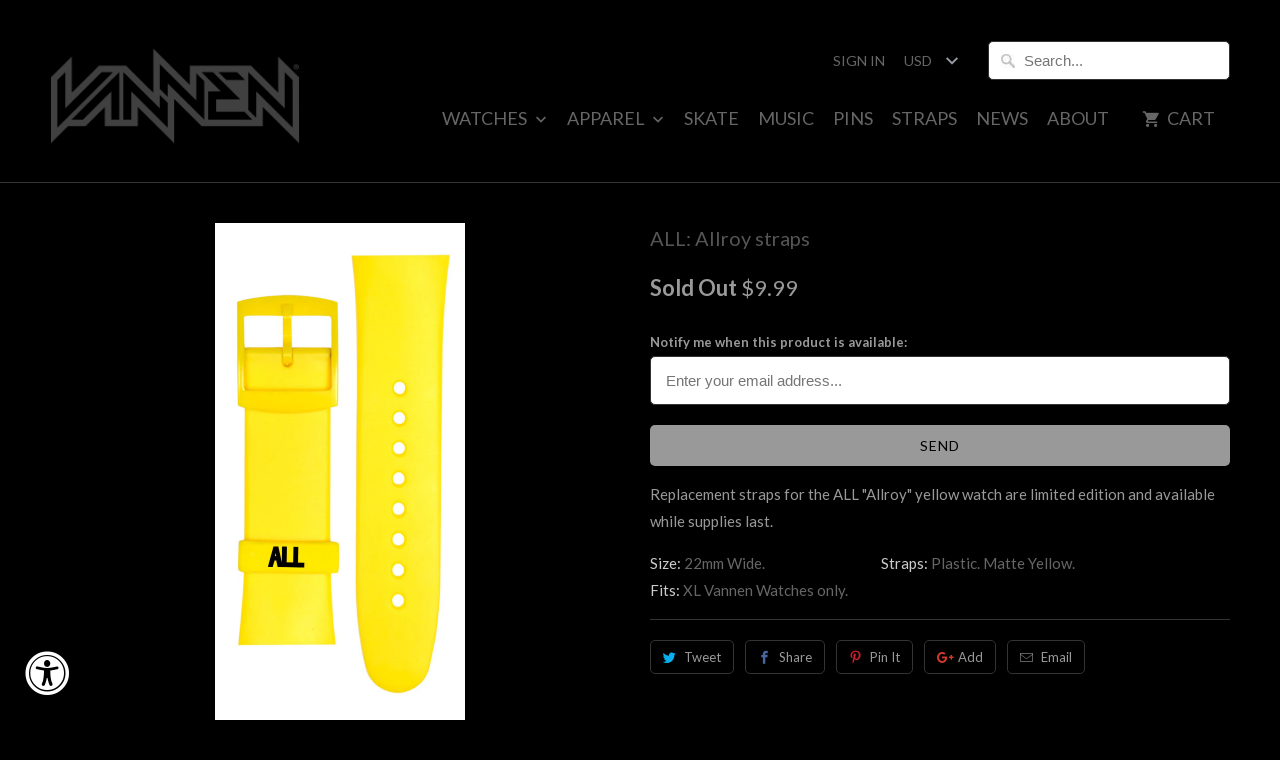

--- FILE ---
content_type: text/html; charset=utf-8
request_url: https://www.vannenwatches.com/products/all-allroy-straps-1
body_size: 15842
content:
<!DOCTYPE html>
<!--[if lt IE 7 ]><html class="ie ie6" lang="en"> <![endif]-->
<!--[if IE 7 ]><html class="ie ie7" lang="en"> <![endif]-->
<!--[if IE 8 ]><html class="ie ie8" lang="en"> <![endif]-->
<!--[if IE 9 ]><html class="ie ie9" lang="en"> <![endif]-->
<!--[if (gte IE 10)|!(IE)]><!--><html lang="en"> <!--<![endif]-->
  <head>
    <meta name="facebook-domain-verification" content="h2srl7gu9f8506ejrvmcun3t6ngyd0" />
    <meta charset="utf-8">
    <meta http-equiv="cleartype" content="on">
    <meta name="robots" content="index,follow">

    
    <title>ALL &quot;Allroy&quot; Yellow Watch Replacement Strap Set - Vannen, Inc.</title>

    
      <meta name="description" content="Replacement straps for the ALL &quot;Allroy&quot; yellow watch are limited edition and available while supplies last." />
    

    <!-- Custom Fonts -->
    
      <link href="//fonts.googleapis.com/css?family=.|Lato:light,normal,bold|Lato:light,normal,bold|Lato:light,normal,bold|Lato:light,normal,bold|Lato:light,normal,bold" rel="stylesheet" type="text/css" />
    

    

<meta name="author" content="Vannen, Inc.">
<meta property="og:url" content="https://www.vannenwatches.com/products/all-allroy-straps-1">
<meta property="og:site_name" content="Vannen, Inc.">


  <meta property="og:type" content="product">
  <meta property="og:title" content="ALL: Allroy straps">
  
    <meta property="og:image" content="http://www.vannenwatches.com/cdn/shop/products/ALL-yellow-straps_a3a2d7d8-6fb2-4f5b-925a-1e2a78c7694f_600x.jpg?v=1558639212">
    <meta property="og:image:secure_url" content="https://www.vannenwatches.com/cdn/shop/products/ALL-yellow-straps_a3a2d7d8-6fb2-4f5b-925a-1e2a78c7694f_600x.jpg?v=1558639212">
    
  
  <meta property="og:price:amount" content="9.99">
  <meta property="og:price:currency" content="USD">


  <meta property="og:description" content="Replacement straps for the ALL &quot;Allroy&quot; yellow watch are limited edition and available while supplies last.">




  <meta name="twitter:site" content="@vannenwatches">

<meta name="twitter:card" content="summary">

  <meta name="twitter:title" content="ALL: Allroy straps">
  <meta name="twitter:description" content="Replacement straps for the ALL &quot;Allroy&quot; yellow watch are limited edition and available while supplies last.



Size: 22mm Wide.
Straps: Plastic. Matte Yellow.


Fits: XL Vannen Watches only.
 



 ">
  <meta name="twitter:image" content="https://www.vannenwatches.com/cdn/shop/products/ALL-yellow-straps_a3a2d7d8-6fb2-4f5b-925a-1e2a78c7694f_240x.jpg?v=1558639212">
  <meta name="twitter:image:width" content="240">
  <meta name="twitter:image:height" content="240">



    
    

    <!-- Mobile Specific Metas -->
    <meta name="HandheldFriendly" content="True">
    <meta name="MobileOptimized" content="320">
    <meta name="viewport" content="width=device-width,initial-scale=1">
    <meta name="theme-color" content="#000000">

    <!-- Stylesheets for Mobilia 5.2.2 -->
    <link href="//www.vannenwatches.com/cdn/shop/t/15/assets/styles.scss.css?v=101444835667728772701702064539" rel="stylesheet" type="text/css" media="all" />

    <!-- Icons -->
    
      <link rel="shortcut icon" type="image/x-icon" href="//www.vannenwatches.com/cdn/shop/files/favicon_32x32.png?v=1613521330">
    
    <link rel="canonical" href="https://www.vannenwatches.com/products/all-allroy-straps-1" />

    

    <script src="//www.vannenwatches.com/cdn/shop/t/15/assets/app.js?v=35693362818765898251516497360" type="text/javascript"></script>
    <script>window.performance && window.performance.mark && window.performance.mark('shopify.content_for_header.start');</script><meta name="google-site-verification" content="pguEeFS1vMLznjns72WwPciljlSScjCEFPlkeprQ1SI">
<meta id="shopify-digital-wallet" name="shopify-digital-wallet" content="/1814961/digital_wallets/dialog">
<meta name="shopify-checkout-api-token" content="793fe0feff3fcf5f5695e8743d3e2247">
<meta id="in-context-paypal-metadata" data-shop-id="1814961" data-venmo-supported="false" data-environment="production" data-locale="en_US" data-paypal-v4="true" data-currency="USD">
<link rel="alternate" type="application/json+oembed" href="https://www.vannenwatches.com/products/all-allroy-straps-1.oembed">
<script async="async" src="/checkouts/internal/preloads.js?locale=en-US"></script>
<link rel="preconnect" href="https://shop.app" crossorigin="anonymous">
<script async="async" src="https://shop.app/checkouts/internal/preloads.js?locale=en-US&shop_id=1814961" crossorigin="anonymous"></script>
<script id="apple-pay-shop-capabilities" type="application/json">{"shopId":1814961,"countryCode":"US","currencyCode":"USD","merchantCapabilities":["supports3DS"],"merchantId":"gid:\/\/shopify\/Shop\/1814961","merchantName":"Vannen, Inc.","requiredBillingContactFields":["postalAddress","email"],"requiredShippingContactFields":["postalAddress","email"],"shippingType":"shipping","supportedNetworks":["visa","masterCard","amex"],"total":{"type":"pending","label":"Vannen, Inc.","amount":"1.00"},"shopifyPaymentsEnabled":true,"supportsSubscriptions":true}</script>
<script id="shopify-features" type="application/json">{"accessToken":"793fe0feff3fcf5f5695e8743d3e2247","betas":["rich-media-storefront-analytics"],"domain":"www.vannenwatches.com","predictiveSearch":true,"shopId":1814961,"locale":"en"}</script>
<script>var Shopify = Shopify || {};
Shopify.shop = "vannen-watches.myshopify.com";
Shopify.locale = "en";
Shopify.currency = {"active":"USD","rate":"1.0"};
Shopify.country = "US";
Shopify.theme = {"name":"Milan-Custom (New Black Site)","id":4975689755,"schema_name":"Mobilia","schema_version":"5.2.2","theme_store_id":null,"role":"main"};
Shopify.theme.handle = "null";
Shopify.theme.style = {"id":null,"handle":null};
Shopify.cdnHost = "www.vannenwatches.com/cdn";
Shopify.routes = Shopify.routes || {};
Shopify.routes.root = "/";</script>
<script type="module">!function(o){(o.Shopify=o.Shopify||{}).modules=!0}(window);</script>
<script>!function(o){function n(){var o=[];function n(){o.push(Array.prototype.slice.apply(arguments))}return n.q=o,n}var t=o.Shopify=o.Shopify||{};t.loadFeatures=n(),t.autoloadFeatures=n()}(window);</script>
<script>
  window.ShopifyPay = window.ShopifyPay || {};
  window.ShopifyPay.apiHost = "shop.app\/pay";
  window.ShopifyPay.redirectState = null;
</script>
<script id="shop-js-analytics" type="application/json">{"pageType":"product"}</script>
<script defer="defer" async type="module" src="//www.vannenwatches.com/cdn/shopifycloud/shop-js/modules/v2/client.init-shop-cart-sync_IZsNAliE.en.esm.js"></script>
<script defer="defer" async type="module" src="//www.vannenwatches.com/cdn/shopifycloud/shop-js/modules/v2/chunk.common_0OUaOowp.esm.js"></script>
<script type="module">
  await import("//www.vannenwatches.com/cdn/shopifycloud/shop-js/modules/v2/client.init-shop-cart-sync_IZsNAliE.en.esm.js");
await import("//www.vannenwatches.com/cdn/shopifycloud/shop-js/modules/v2/chunk.common_0OUaOowp.esm.js");

  window.Shopify.SignInWithShop?.initShopCartSync?.({"fedCMEnabled":true,"windoidEnabled":true});

</script>
<script>
  window.Shopify = window.Shopify || {};
  if (!window.Shopify.featureAssets) window.Shopify.featureAssets = {};
  window.Shopify.featureAssets['shop-js'] = {"shop-cart-sync":["modules/v2/client.shop-cart-sync_DLOhI_0X.en.esm.js","modules/v2/chunk.common_0OUaOowp.esm.js"],"init-fed-cm":["modules/v2/client.init-fed-cm_C6YtU0w6.en.esm.js","modules/v2/chunk.common_0OUaOowp.esm.js"],"shop-button":["modules/v2/client.shop-button_BCMx7GTG.en.esm.js","modules/v2/chunk.common_0OUaOowp.esm.js"],"shop-cash-offers":["modules/v2/client.shop-cash-offers_BT26qb5j.en.esm.js","modules/v2/chunk.common_0OUaOowp.esm.js","modules/v2/chunk.modal_CGo_dVj3.esm.js"],"init-windoid":["modules/v2/client.init-windoid_B9PkRMql.en.esm.js","modules/v2/chunk.common_0OUaOowp.esm.js"],"init-shop-email-lookup-coordinator":["modules/v2/client.init-shop-email-lookup-coordinator_DZkqjsbU.en.esm.js","modules/v2/chunk.common_0OUaOowp.esm.js"],"shop-toast-manager":["modules/v2/client.shop-toast-manager_Di2EnuM7.en.esm.js","modules/v2/chunk.common_0OUaOowp.esm.js"],"shop-login-button":["modules/v2/client.shop-login-button_BtqW_SIO.en.esm.js","modules/v2/chunk.common_0OUaOowp.esm.js","modules/v2/chunk.modal_CGo_dVj3.esm.js"],"avatar":["modules/v2/client.avatar_BTnouDA3.en.esm.js"],"pay-button":["modules/v2/client.pay-button_CWa-C9R1.en.esm.js","modules/v2/chunk.common_0OUaOowp.esm.js"],"init-shop-cart-sync":["modules/v2/client.init-shop-cart-sync_IZsNAliE.en.esm.js","modules/v2/chunk.common_0OUaOowp.esm.js"],"init-customer-accounts":["modules/v2/client.init-customer-accounts_DenGwJTU.en.esm.js","modules/v2/client.shop-login-button_BtqW_SIO.en.esm.js","modules/v2/chunk.common_0OUaOowp.esm.js","modules/v2/chunk.modal_CGo_dVj3.esm.js"],"init-shop-for-new-customer-accounts":["modules/v2/client.init-shop-for-new-customer-accounts_JdHXxpS9.en.esm.js","modules/v2/client.shop-login-button_BtqW_SIO.en.esm.js","modules/v2/chunk.common_0OUaOowp.esm.js","modules/v2/chunk.modal_CGo_dVj3.esm.js"],"init-customer-accounts-sign-up":["modules/v2/client.init-customer-accounts-sign-up_D6__K_p8.en.esm.js","modules/v2/client.shop-login-button_BtqW_SIO.en.esm.js","modules/v2/chunk.common_0OUaOowp.esm.js","modules/v2/chunk.modal_CGo_dVj3.esm.js"],"checkout-modal":["modules/v2/client.checkout-modal_C_ZQDY6s.en.esm.js","modules/v2/chunk.common_0OUaOowp.esm.js","modules/v2/chunk.modal_CGo_dVj3.esm.js"],"shop-follow-button":["modules/v2/client.shop-follow-button_XetIsj8l.en.esm.js","modules/v2/chunk.common_0OUaOowp.esm.js","modules/v2/chunk.modal_CGo_dVj3.esm.js"],"lead-capture":["modules/v2/client.lead-capture_DvA72MRN.en.esm.js","modules/v2/chunk.common_0OUaOowp.esm.js","modules/v2/chunk.modal_CGo_dVj3.esm.js"],"shop-login":["modules/v2/client.shop-login_ClXNxyh6.en.esm.js","modules/v2/chunk.common_0OUaOowp.esm.js","modules/v2/chunk.modal_CGo_dVj3.esm.js"],"payment-terms":["modules/v2/client.payment-terms_CNlwjfZz.en.esm.js","modules/v2/chunk.common_0OUaOowp.esm.js","modules/v2/chunk.modal_CGo_dVj3.esm.js"]};
</script>
<script>(function() {
  var isLoaded = false;
  function asyncLoad() {
    if (isLoaded) return;
    isLoaded = true;
    var urls = ["https:\/\/accessibly.app\/public\/widget\/run.js?shop=vannen-watches.myshopify.com","https:\/\/chimpstatic.com\/mcjs-connected\/js\/users\/5ec2cb5901149e879c2751e10\/ca81143d0d4e2fa1658601fca.js?shop=vannen-watches.myshopify.com"];
    for (var i = 0; i < urls.length; i++) {
      var s = document.createElement('script');
      s.type = 'text/javascript';
      s.async = true;
      s.src = urls[i];
      var x = document.getElementsByTagName('script')[0];
      x.parentNode.insertBefore(s, x);
    }
  };
  if(window.attachEvent) {
    window.attachEvent('onload', asyncLoad);
  } else {
    window.addEventListener('load', asyncLoad, false);
  }
})();</script>
<script id="__st">var __st={"a":1814961,"offset":-28800,"reqid":"6eec0b14-57c0-45f1-a56f-38da8185ef96-1768359665","pageurl":"www.vannenwatches.com\/products\/all-allroy-straps-1","u":"7ba2c32a7385","p":"product","rtyp":"product","rid":2145915797600};</script>
<script>window.ShopifyPaypalV4VisibilityTracking = true;</script>
<script id="captcha-bootstrap">!function(){'use strict';const t='contact',e='account',n='new_comment',o=[[t,t],['blogs',n],['comments',n],[t,'customer']],c=[[e,'customer_login'],[e,'guest_login'],[e,'recover_customer_password'],[e,'create_customer']],r=t=>t.map((([t,e])=>`form[action*='/${t}']:not([data-nocaptcha='true']) input[name='form_type'][value='${e}']`)).join(','),a=t=>()=>t?[...document.querySelectorAll(t)].map((t=>t.form)):[];function s(){const t=[...o],e=r(t);return a(e)}const i='password',u='form_key',d=['recaptcha-v3-token','g-recaptcha-response','h-captcha-response',i],f=()=>{try{return window.sessionStorage}catch{return}},m='__shopify_v',_=t=>t.elements[u];function p(t,e,n=!1){try{const o=window.sessionStorage,c=JSON.parse(o.getItem(e)),{data:r}=function(t){const{data:e,action:n}=t;return t[m]||n?{data:e,action:n}:{data:t,action:n}}(c);for(const[e,n]of Object.entries(r))t.elements[e]&&(t.elements[e].value=n);n&&o.removeItem(e)}catch(o){console.error('form repopulation failed',{error:o})}}const l='form_type',E='cptcha';function T(t){t.dataset[E]=!0}const w=window,h=w.document,L='Shopify',v='ce_forms',y='captcha';let A=!1;((t,e)=>{const n=(g='f06e6c50-85a8-45c8-87d0-21a2b65856fe',I='https://cdn.shopify.com/shopifycloud/storefront-forms-hcaptcha/ce_storefront_forms_captcha_hcaptcha.v1.5.2.iife.js',D={infoText:'Protected by hCaptcha',privacyText:'Privacy',termsText:'Terms'},(t,e,n)=>{const o=w[L][v],c=o.bindForm;if(c)return c(t,g,e,D).then(n);var r;o.q.push([[t,g,e,D],n]),r=I,A||(h.body.append(Object.assign(h.createElement('script'),{id:'captcha-provider',async:!0,src:r})),A=!0)});var g,I,D;w[L]=w[L]||{},w[L][v]=w[L][v]||{},w[L][v].q=[],w[L][y]=w[L][y]||{},w[L][y].protect=function(t,e){n(t,void 0,e),T(t)},Object.freeze(w[L][y]),function(t,e,n,w,h,L){const[v,y,A,g]=function(t,e,n){const i=e?o:[],u=t?c:[],d=[...i,...u],f=r(d),m=r(i),_=r(d.filter((([t,e])=>n.includes(e))));return[a(f),a(m),a(_),s()]}(w,h,L),I=t=>{const e=t.target;return e instanceof HTMLFormElement?e:e&&e.form},D=t=>v().includes(t);t.addEventListener('submit',(t=>{const e=I(t);if(!e)return;const n=D(e)&&!e.dataset.hcaptchaBound&&!e.dataset.recaptchaBound,o=_(e),c=g().includes(e)&&(!o||!o.value);(n||c)&&t.preventDefault(),c&&!n&&(function(t){try{if(!f())return;!function(t){const e=f();if(!e)return;const n=_(t);if(!n)return;const o=n.value;o&&e.removeItem(o)}(t);const e=Array.from(Array(32),(()=>Math.random().toString(36)[2])).join('');!function(t,e){_(t)||t.append(Object.assign(document.createElement('input'),{type:'hidden',name:u})),t.elements[u].value=e}(t,e),function(t,e){const n=f();if(!n)return;const o=[...t.querySelectorAll(`input[type='${i}']`)].map((({name:t})=>t)),c=[...d,...o],r={};for(const[a,s]of new FormData(t).entries())c.includes(a)||(r[a]=s);n.setItem(e,JSON.stringify({[m]:1,action:t.action,data:r}))}(t,e)}catch(e){console.error('failed to persist form',e)}}(e),e.submit())}));const S=(t,e)=>{t&&!t.dataset[E]&&(n(t,e.some((e=>e===t))),T(t))};for(const o of['focusin','change'])t.addEventListener(o,(t=>{const e=I(t);D(e)&&S(e,y())}));const B=e.get('form_key'),M=e.get(l),P=B&&M;t.addEventListener('DOMContentLoaded',(()=>{const t=y();if(P)for(const e of t)e.elements[l].value===M&&p(e,B);[...new Set([...A(),...v().filter((t=>'true'===t.dataset.shopifyCaptcha))])].forEach((e=>S(e,t)))}))}(h,new URLSearchParams(w.location.search),n,t,e,['guest_login'])})(!0,!0)}();</script>
<script integrity="sha256-4kQ18oKyAcykRKYeNunJcIwy7WH5gtpwJnB7kiuLZ1E=" data-source-attribution="shopify.loadfeatures" defer="defer" src="//www.vannenwatches.com/cdn/shopifycloud/storefront/assets/storefront/load_feature-a0a9edcb.js" crossorigin="anonymous"></script>
<script crossorigin="anonymous" defer="defer" src="//www.vannenwatches.com/cdn/shopifycloud/storefront/assets/shopify_pay/storefront-65b4c6d7.js?v=20250812"></script>
<script data-source-attribution="shopify.dynamic_checkout.dynamic.init">var Shopify=Shopify||{};Shopify.PaymentButton=Shopify.PaymentButton||{isStorefrontPortableWallets:!0,init:function(){window.Shopify.PaymentButton.init=function(){};var t=document.createElement("script");t.src="https://www.vannenwatches.com/cdn/shopifycloud/portable-wallets/latest/portable-wallets.en.js",t.type="module",document.head.appendChild(t)}};
</script>
<script data-source-attribution="shopify.dynamic_checkout.buyer_consent">
  function portableWalletsHideBuyerConsent(e){var t=document.getElementById("shopify-buyer-consent"),n=document.getElementById("shopify-subscription-policy-button");t&&n&&(t.classList.add("hidden"),t.setAttribute("aria-hidden","true"),n.removeEventListener("click",e))}function portableWalletsShowBuyerConsent(e){var t=document.getElementById("shopify-buyer-consent"),n=document.getElementById("shopify-subscription-policy-button");t&&n&&(t.classList.remove("hidden"),t.removeAttribute("aria-hidden"),n.addEventListener("click",e))}window.Shopify?.PaymentButton&&(window.Shopify.PaymentButton.hideBuyerConsent=portableWalletsHideBuyerConsent,window.Shopify.PaymentButton.showBuyerConsent=portableWalletsShowBuyerConsent);
</script>
<script data-source-attribution="shopify.dynamic_checkout.cart.bootstrap">document.addEventListener("DOMContentLoaded",(function(){function t(){return document.querySelector("shopify-accelerated-checkout-cart, shopify-accelerated-checkout")}if(t())Shopify.PaymentButton.init();else{new MutationObserver((function(e,n){t()&&(Shopify.PaymentButton.init(),n.disconnect())})).observe(document.body,{childList:!0,subtree:!0})}}));
</script>
<link id="shopify-accelerated-checkout-styles" rel="stylesheet" media="screen" href="https://www.vannenwatches.com/cdn/shopifycloud/portable-wallets/latest/accelerated-checkout-backwards-compat.css" crossorigin="anonymous">
<style id="shopify-accelerated-checkout-cart">
        #shopify-buyer-consent {
  margin-top: 1em;
  display: inline-block;
  width: 100%;
}

#shopify-buyer-consent.hidden {
  display: none;
}

#shopify-subscription-policy-button {
  background: none;
  border: none;
  padding: 0;
  text-decoration: underline;
  font-size: inherit;
  cursor: pointer;
}

#shopify-subscription-policy-button::before {
  box-shadow: none;
}

      </style>

<script>window.performance && window.performance.mark && window.performance.mark('shopify.content_for_header.end');</script>
  <link href="https://monorail-edge.shopifysvc.com" rel="dns-prefetch">
<script>(function(){if ("sendBeacon" in navigator && "performance" in window) {try {var session_token_from_headers = performance.getEntriesByType('navigation')[0].serverTiming.find(x => x.name == '_s').description;} catch {var session_token_from_headers = undefined;}var session_cookie_matches = document.cookie.match(/_shopify_s=([^;]*)/);var session_token_from_cookie = session_cookie_matches && session_cookie_matches.length === 2 ? session_cookie_matches[1] : "";var session_token = session_token_from_headers || session_token_from_cookie || "";function handle_abandonment_event(e) {var entries = performance.getEntries().filter(function(entry) {return /monorail-edge.shopifysvc.com/.test(entry.name);});if (!window.abandonment_tracked && entries.length === 0) {window.abandonment_tracked = true;var currentMs = Date.now();var navigation_start = performance.timing.navigationStart;var payload = {shop_id: 1814961,url: window.location.href,navigation_start,duration: currentMs - navigation_start,session_token,page_type: "product"};window.navigator.sendBeacon("https://monorail-edge.shopifysvc.com/v1/produce", JSON.stringify({schema_id: "online_store_buyer_site_abandonment/1.1",payload: payload,metadata: {event_created_at_ms: currentMs,event_sent_at_ms: currentMs}}));}}window.addEventListener('pagehide', handle_abandonment_event);}}());</script>
<script id="web-pixels-manager-setup">(function e(e,d,r,n,o){if(void 0===o&&(o={}),!Boolean(null===(a=null===(i=window.Shopify)||void 0===i?void 0:i.analytics)||void 0===a?void 0:a.replayQueue)){var i,a;window.Shopify=window.Shopify||{};var t=window.Shopify;t.analytics=t.analytics||{};var s=t.analytics;s.replayQueue=[],s.publish=function(e,d,r){return s.replayQueue.push([e,d,r]),!0};try{self.performance.mark("wpm:start")}catch(e){}var l=function(){var e={modern:/Edge?\/(1{2}[4-9]|1[2-9]\d|[2-9]\d{2}|\d{4,})\.\d+(\.\d+|)|Firefox\/(1{2}[4-9]|1[2-9]\d|[2-9]\d{2}|\d{4,})\.\d+(\.\d+|)|Chrom(ium|e)\/(9{2}|\d{3,})\.\d+(\.\d+|)|(Maci|X1{2}).+ Version\/(15\.\d+|(1[6-9]|[2-9]\d|\d{3,})\.\d+)([,.]\d+|)( \(\w+\)|)( Mobile\/\w+|) Safari\/|Chrome.+OPR\/(9{2}|\d{3,})\.\d+\.\d+|(CPU[ +]OS|iPhone[ +]OS|CPU[ +]iPhone|CPU IPhone OS|CPU iPad OS)[ +]+(15[._]\d+|(1[6-9]|[2-9]\d|\d{3,})[._]\d+)([._]\d+|)|Android:?[ /-](13[3-9]|1[4-9]\d|[2-9]\d{2}|\d{4,})(\.\d+|)(\.\d+|)|Android.+Firefox\/(13[5-9]|1[4-9]\d|[2-9]\d{2}|\d{4,})\.\d+(\.\d+|)|Android.+Chrom(ium|e)\/(13[3-9]|1[4-9]\d|[2-9]\d{2}|\d{4,})\.\d+(\.\d+|)|SamsungBrowser\/([2-9]\d|\d{3,})\.\d+/,legacy:/Edge?\/(1[6-9]|[2-9]\d|\d{3,})\.\d+(\.\d+|)|Firefox\/(5[4-9]|[6-9]\d|\d{3,})\.\d+(\.\d+|)|Chrom(ium|e)\/(5[1-9]|[6-9]\d|\d{3,})\.\d+(\.\d+|)([\d.]+$|.*Safari\/(?![\d.]+ Edge\/[\d.]+$))|(Maci|X1{2}).+ Version\/(10\.\d+|(1[1-9]|[2-9]\d|\d{3,})\.\d+)([,.]\d+|)( \(\w+\)|)( Mobile\/\w+|) Safari\/|Chrome.+OPR\/(3[89]|[4-9]\d|\d{3,})\.\d+\.\d+|(CPU[ +]OS|iPhone[ +]OS|CPU[ +]iPhone|CPU IPhone OS|CPU iPad OS)[ +]+(10[._]\d+|(1[1-9]|[2-9]\d|\d{3,})[._]\d+)([._]\d+|)|Android:?[ /-](13[3-9]|1[4-9]\d|[2-9]\d{2}|\d{4,})(\.\d+|)(\.\d+|)|Mobile Safari.+OPR\/([89]\d|\d{3,})\.\d+\.\d+|Android.+Firefox\/(13[5-9]|1[4-9]\d|[2-9]\d{2}|\d{4,})\.\d+(\.\d+|)|Android.+Chrom(ium|e)\/(13[3-9]|1[4-9]\d|[2-9]\d{2}|\d{4,})\.\d+(\.\d+|)|Android.+(UC? ?Browser|UCWEB|U3)[ /]?(15\.([5-9]|\d{2,})|(1[6-9]|[2-9]\d|\d{3,})\.\d+)\.\d+|SamsungBrowser\/(5\.\d+|([6-9]|\d{2,})\.\d+)|Android.+MQ{2}Browser\/(14(\.(9|\d{2,})|)|(1[5-9]|[2-9]\d|\d{3,})(\.\d+|))(\.\d+|)|K[Aa][Ii]OS\/(3\.\d+|([4-9]|\d{2,})\.\d+)(\.\d+|)/},d=e.modern,r=e.legacy,n=navigator.userAgent;return n.match(d)?"modern":n.match(r)?"legacy":"unknown"}(),u="modern"===l?"modern":"legacy",c=(null!=n?n:{modern:"",legacy:""})[u],f=function(e){return[e.baseUrl,"/wpm","/b",e.hashVersion,"modern"===e.buildTarget?"m":"l",".js"].join("")}({baseUrl:d,hashVersion:r,buildTarget:u}),m=function(e){var d=e.version,r=e.bundleTarget,n=e.surface,o=e.pageUrl,i=e.monorailEndpoint;return{emit:function(e){var a=e.status,t=e.errorMsg,s=(new Date).getTime(),l=JSON.stringify({metadata:{event_sent_at_ms:s},events:[{schema_id:"web_pixels_manager_load/3.1",payload:{version:d,bundle_target:r,page_url:o,status:a,surface:n,error_msg:t},metadata:{event_created_at_ms:s}}]});if(!i)return console&&console.warn&&console.warn("[Web Pixels Manager] No Monorail endpoint provided, skipping logging."),!1;try{return self.navigator.sendBeacon.bind(self.navigator)(i,l)}catch(e){}var u=new XMLHttpRequest;try{return u.open("POST",i,!0),u.setRequestHeader("Content-Type","text/plain"),u.send(l),!0}catch(e){return console&&console.warn&&console.warn("[Web Pixels Manager] Got an unhandled error while logging to Monorail."),!1}}}}({version:r,bundleTarget:l,surface:e.surface,pageUrl:self.location.href,monorailEndpoint:e.monorailEndpoint});try{o.browserTarget=l,function(e){var d=e.src,r=e.async,n=void 0===r||r,o=e.onload,i=e.onerror,a=e.sri,t=e.scriptDataAttributes,s=void 0===t?{}:t,l=document.createElement("script"),u=document.querySelector("head"),c=document.querySelector("body");if(l.async=n,l.src=d,a&&(l.integrity=a,l.crossOrigin="anonymous"),s)for(var f in s)if(Object.prototype.hasOwnProperty.call(s,f))try{l.dataset[f]=s[f]}catch(e){}if(o&&l.addEventListener("load",o),i&&l.addEventListener("error",i),u)u.appendChild(l);else{if(!c)throw new Error("Did not find a head or body element to append the script");c.appendChild(l)}}({src:f,async:!0,onload:function(){if(!function(){var e,d;return Boolean(null===(d=null===(e=window.Shopify)||void 0===e?void 0:e.analytics)||void 0===d?void 0:d.initialized)}()){var d=window.webPixelsManager.init(e)||void 0;if(d){var r=window.Shopify.analytics;r.replayQueue.forEach((function(e){var r=e[0],n=e[1],o=e[2];d.publishCustomEvent(r,n,o)})),r.replayQueue=[],r.publish=d.publishCustomEvent,r.visitor=d.visitor,r.initialized=!0}}},onerror:function(){return m.emit({status:"failed",errorMsg:"".concat(f," has failed to load")})},sri:function(e){var d=/^sha384-[A-Za-z0-9+/=]+$/;return"string"==typeof e&&d.test(e)}(c)?c:"",scriptDataAttributes:o}),m.emit({status:"loading"})}catch(e){m.emit({status:"failed",errorMsg:(null==e?void 0:e.message)||"Unknown error"})}}})({shopId: 1814961,storefrontBaseUrl: "https://www.vannenwatches.com",extensionsBaseUrl: "https://extensions.shopifycdn.com/cdn/shopifycloud/web-pixels-manager",monorailEndpoint: "https://monorail-edge.shopifysvc.com/unstable/produce_batch",surface: "storefront-renderer",enabledBetaFlags: ["2dca8a86","a0d5f9d2"],webPixelsConfigList: [{"id":"509214953","configuration":"{\"config\":\"{\\\"pixel_id\\\":\\\"GT-5MRG6BK\\\",\\\"target_country\\\":\\\"US\\\",\\\"gtag_events\\\":[{\\\"type\\\":\\\"purchase\\\",\\\"action_label\\\":\\\"MC-9KV2PKW92B\\\"},{\\\"type\\\":\\\"page_view\\\",\\\"action_label\\\":\\\"MC-9KV2PKW92B\\\"},{\\\"type\\\":\\\"view_item\\\",\\\"action_label\\\":\\\"MC-9KV2PKW92B\\\"}],\\\"enable_monitoring_mode\\\":false}\"}","eventPayloadVersion":"v1","runtimeContext":"OPEN","scriptVersion":"b2a88bafab3e21179ed38636efcd8a93","type":"APP","apiClientId":1780363,"privacyPurposes":[],"dataSharingAdjustments":{"protectedCustomerApprovalScopes":["read_customer_address","read_customer_email","read_customer_name","read_customer_personal_data","read_customer_phone"]}},{"id":"221610217","configuration":"{\"pixel_id\":\"1641042526148976\",\"pixel_type\":\"facebook_pixel\",\"metaapp_system_user_token\":\"-\"}","eventPayloadVersion":"v1","runtimeContext":"OPEN","scriptVersion":"ca16bc87fe92b6042fbaa3acc2fbdaa6","type":"APP","apiClientId":2329312,"privacyPurposes":["ANALYTICS","MARKETING","SALE_OF_DATA"],"dataSharingAdjustments":{"protectedCustomerApprovalScopes":["read_customer_address","read_customer_email","read_customer_name","read_customer_personal_data","read_customer_phone"]}},{"id":"74350825","eventPayloadVersion":"v1","runtimeContext":"LAX","scriptVersion":"1","type":"CUSTOM","privacyPurposes":["ANALYTICS"],"name":"Google Analytics tag (migrated)"},{"id":"shopify-app-pixel","configuration":"{}","eventPayloadVersion":"v1","runtimeContext":"STRICT","scriptVersion":"0450","apiClientId":"shopify-pixel","type":"APP","privacyPurposes":["ANALYTICS","MARKETING"]},{"id":"shopify-custom-pixel","eventPayloadVersion":"v1","runtimeContext":"LAX","scriptVersion":"0450","apiClientId":"shopify-pixel","type":"CUSTOM","privacyPurposes":["ANALYTICS","MARKETING"]}],isMerchantRequest: false,initData: {"shop":{"name":"Vannen, Inc.","paymentSettings":{"currencyCode":"USD"},"myshopifyDomain":"vannen-watches.myshopify.com","countryCode":"US","storefrontUrl":"https:\/\/www.vannenwatches.com"},"customer":null,"cart":null,"checkout":null,"productVariants":[{"price":{"amount":9.99,"currencyCode":"USD"},"product":{"title":"ALL: Allroy straps","vendor":"ALL","id":"2145915797600","untranslatedTitle":"ALL: Allroy straps","url":"\/products\/all-allroy-straps-1","type":"Strap Set"},"id":"19488662356064","image":{"src":"\/\/www.vannenwatches.com\/cdn\/shop\/products\/ALL-yellow-straps_a3a2d7d8-6fb2-4f5b-925a-1e2a78c7694f.jpg?v=1558639212"},"sku":"VWALL02es","title":"Default Title","untranslatedTitle":"Default Title"}],"purchasingCompany":null},},"https://www.vannenwatches.com/cdn","7cecd0b6w90c54c6cpe92089d5m57a67346",{"modern":"","legacy":""},{"shopId":"1814961","storefrontBaseUrl":"https:\/\/www.vannenwatches.com","extensionBaseUrl":"https:\/\/extensions.shopifycdn.com\/cdn\/shopifycloud\/web-pixels-manager","surface":"storefront-renderer","enabledBetaFlags":"[\"2dca8a86\", \"a0d5f9d2\"]","isMerchantRequest":"false","hashVersion":"7cecd0b6w90c54c6cpe92089d5m57a67346","publish":"custom","events":"[[\"page_viewed\",{}],[\"product_viewed\",{\"productVariant\":{\"price\":{\"amount\":9.99,\"currencyCode\":\"USD\"},\"product\":{\"title\":\"ALL: Allroy straps\",\"vendor\":\"ALL\",\"id\":\"2145915797600\",\"untranslatedTitle\":\"ALL: Allroy straps\",\"url\":\"\/products\/all-allroy-straps-1\",\"type\":\"Strap Set\"},\"id\":\"19488662356064\",\"image\":{\"src\":\"\/\/www.vannenwatches.com\/cdn\/shop\/products\/ALL-yellow-straps_a3a2d7d8-6fb2-4f5b-925a-1e2a78c7694f.jpg?v=1558639212\"},\"sku\":\"VWALL02es\",\"title\":\"Default Title\",\"untranslatedTitle\":\"Default Title\"}}]]"});</script><script>
  window.ShopifyAnalytics = window.ShopifyAnalytics || {};
  window.ShopifyAnalytics.meta = window.ShopifyAnalytics.meta || {};
  window.ShopifyAnalytics.meta.currency = 'USD';
  var meta = {"product":{"id":2145915797600,"gid":"gid:\/\/shopify\/Product\/2145915797600","vendor":"ALL","type":"Strap Set","handle":"all-allroy-straps-1","variants":[{"id":19488662356064,"price":999,"name":"ALL: Allroy straps","public_title":null,"sku":"VWALL02es"}],"remote":false},"page":{"pageType":"product","resourceType":"product","resourceId":2145915797600,"requestId":"6eec0b14-57c0-45f1-a56f-38da8185ef96-1768359665"}};
  for (var attr in meta) {
    window.ShopifyAnalytics.meta[attr] = meta[attr];
  }
</script>
<script class="analytics">
  (function () {
    var customDocumentWrite = function(content) {
      var jquery = null;

      if (window.jQuery) {
        jquery = window.jQuery;
      } else if (window.Checkout && window.Checkout.$) {
        jquery = window.Checkout.$;
      }

      if (jquery) {
        jquery('body').append(content);
      }
    };

    var hasLoggedConversion = function(token) {
      if (token) {
        return document.cookie.indexOf('loggedConversion=' + token) !== -1;
      }
      return false;
    }

    var setCookieIfConversion = function(token) {
      if (token) {
        var twoMonthsFromNow = new Date(Date.now());
        twoMonthsFromNow.setMonth(twoMonthsFromNow.getMonth() + 2);

        document.cookie = 'loggedConversion=' + token + '; expires=' + twoMonthsFromNow;
      }
    }

    var trekkie = window.ShopifyAnalytics.lib = window.trekkie = window.trekkie || [];
    if (trekkie.integrations) {
      return;
    }
    trekkie.methods = [
      'identify',
      'page',
      'ready',
      'track',
      'trackForm',
      'trackLink'
    ];
    trekkie.factory = function(method) {
      return function() {
        var args = Array.prototype.slice.call(arguments);
        args.unshift(method);
        trekkie.push(args);
        return trekkie;
      };
    };
    for (var i = 0; i < trekkie.methods.length; i++) {
      var key = trekkie.methods[i];
      trekkie[key] = trekkie.factory(key);
    }
    trekkie.load = function(config) {
      trekkie.config = config || {};
      trekkie.config.initialDocumentCookie = document.cookie;
      var first = document.getElementsByTagName('script')[0];
      var script = document.createElement('script');
      script.type = 'text/javascript';
      script.onerror = function(e) {
        var scriptFallback = document.createElement('script');
        scriptFallback.type = 'text/javascript';
        scriptFallback.onerror = function(error) {
                var Monorail = {
      produce: function produce(monorailDomain, schemaId, payload) {
        var currentMs = new Date().getTime();
        var event = {
          schema_id: schemaId,
          payload: payload,
          metadata: {
            event_created_at_ms: currentMs,
            event_sent_at_ms: currentMs
          }
        };
        return Monorail.sendRequest("https://" + monorailDomain + "/v1/produce", JSON.stringify(event));
      },
      sendRequest: function sendRequest(endpointUrl, payload) {
        // Try the sendBeacon API
        if (window && window.navigator && typeof window.navigator.sendBeacon === 'function' && typeof window.Blob === 'function' && !Monorail.isIos12()) {
          var blobData = new window.Blob([payload], {
            type: 'text/plain'
          });

          if (window.navigator.sendBeacon(endpointUrl, blobData)) {
            return true;
          } // sendBeacon was not successful

        } // XHR beacon

        var xhr = new XMLHttpRequest();

        try {
          xhr.open('POST', endpointUrl);
          xhr.setRequestHeader('Content-Type', 'text/plain');
          xhr.send(payload);
        } catch (e) {
          console.log(e);
        }

        return false;
      },
      isIos12: function isIos12() {
        return window.navigator.userAgent.lastIndexOf('iPhone; CPU iPhone OS 12_') !== -1 || window.navigator.userAgent.lastIndexOf('iPad; CPU OS 12_') !== -1;
      }
    };
    Monorail.produce('monorail-edge.shopifysvc.com',
      'trekkie_storefront_load_errors/1.1',
      {shop_id: 1814961,
      theme_id: 4975689755,
      app_name: "storefront",
      context_url: window.location.href,
      source_url: "//www.vannenwatches.com/cdn/s/trekkie.storefront.55c6279c31a6628627b2ba1c5ff367020da294e2.min.js"});

        };
        scriptFallback.async = true;
        scriptFallback.src = '//www.vannenwatches.com/cdn/s/trekkie.storefront.55c6279c31a6628627b2ba1c5ff367020da294e2.min.js';
        first.parentNode.insertBefore(scriptFallback, first);
      };
      script.async = true;
      script.src = '//www.vannenwatches.com/cdn/s/trekkie.storefront.55c6279c31a6628627b2ba1c5ff367020da294e2.min.js';
      first.parentNode.insertBefore(script, first);
    };
    trekkie.load(
      {"Trekkie":{"appName":"storefront","development":false,"defaultAttributes":{"shopId":1814961,"isMerchantRequest":null,"themeId":4975689755,"themeCityHash":"14456704539430151794","contentLanguage":"en","currency":"USD","eventMetadataId":"e6f8ad90-0203-4d4e-a2ce-7eabf8fa4807"},"isServerSideCookieWritingEnabled":true,"monorailRegion":"shop_domain","enabledBetaFlags":["65f19447"]},"Session Attribution":{},"S2S":{"facebookCapiEnabled":true,"source":"trekkie-storefront-renderer","apiClientId":580111}}
    );

    var loaded = false;
    trekkie.ready(function() {
      if (loaded) return;
      loaded = true;

      window.ShopifyAnalytics.lib = window.trekkie;

      var originalDocumentWrite = document.write;
      document.write = customDocumentWrite;
      try { window.ShopifyAnalytics.merchantGoogleAnalytics.call(this); } catch(error) {};
      document.write = originalDocumentWrite;

      window.ShopifyAnalytics.lib.page(null,{"pageType":"product","resourceType":"product","resourceId":2145915797600,"requestId":"6eec0b14-57c0-45f1-a56f-38da8185ef96-1768359665","shopifyEmitted":true});

      var match = window.location.pathname.match(/checkouts\/(.+)\/(thank_you|post_purchase)/)
      var token = match? match[1]: undefined;
      if (!hasLoggedConversion(token)) {
        setCookieIfConversion(token);
        window.ShopifyAnalytics.lib.track("Viewed Product",{"currency":"USD","variantId":19488662356064,"productId":2145915797600,"productGid":"gid:\/\/shopify\/Product\/2145915797600","name":"ALL: Allroy straps","price":"9.99","sku":"VWALL02es","brand":"ALL","variant":null,"category":"Strap Set","nonInteraction":true,"remote":false},undefined,undefined,{"shopifyEmitted":true});
      window.ShopifyAnalytics.lib.track("monorail:\/\/trekkie_storefront_viewed_product\/1.1",{"currency":"USD","variantId":19488662356064,"productId":2145915797600,"productGid":"gid:\/\/shopify\/Product\/2145915797600","name":"ALL: Allroy straps","price":"9.99","sku":"VWALL02es","brand":"ALL","variant":null,"category":"Strap Set","nonInteraction":true,"remote":false,"referer":"https:\/\/www.vannenwatches.com\/products\/all-allroy-straps-1"});
      }
    });


        var eventsListenerScript = document.createElement('script');
        eventsListenerScript.async = true;
        eventsListenerScript.src = "//www.vannenwatches.com/cdn/shopifycloud/storefront/assets/shop_events_listener-3da45d37.js";
        document.getElementsByTagName('head')[0].appendChild(eventsListenerScript);

})();</script>
  <script>
  if (!window.ga || (window.ga && typeof window.ga !== 'function')) {
    window.ga = function ga() {
      (window.ga.q = window.ga.q || []).push(arguments);
      if (window.Shopify && window.Shopify.analytics && typeof window.Shopify.analytics.publish === 'function') {
        window.Shopify.analytics.publish("ga_stub_called", {}, {sendTo: "google_osp_migration"});
      }
      console.error("Shopify's Google Analytics stub called with:", Array.from(arguments), "\nSee https://help.shopify.com/manual/promoting-marketing/pixels/pixel-migration#google for more information.");
    };
    if (window.Shopify && window.Shopify.analytics && typeof window.Shopify.analytics.publish === 'function') {
      window.Shopify.analytics.publish("ga_stub_initialized", {}, {sendTo: "google_osp_migration"});
    }
  }
</script>
<script
  defer
  src="https://www.vannenwatches.com/cdn/shopifycloud/perf-kit/shopify-perf-kit-3.0.3.min.js"
  data-application="storefront-renderer"
  data-shop-id="1814961"
  data-render-region="gcp-us-central1"
  data-page-type="product"
  data-theme-instance-id="4975689755"
  data-theme-name="Mobilia"
  data-theme-version="5.2.2"
  data-monorail-region="shop_domain"
  data-resource-timing-sampling-rate="10"
  data-shs="true"
  data-shs-beacon="true"
  data-shs-export-with-fetch="true"
  data-shs-logs-sample-rate="1"
  data-shs-beacon-endpoint="https://www.vannenwatches.com/api/collect"
></script>
</head>
  <body class="product">

    <div id="shopify-section-header" class="shopify-section header-section">

<div class="header header_border">
  <div class="container content">
    <div class="sixteen columns">
    <div class="four columns logo header-logo alpha">
      <a href="https://www.vannenwatches.com" title="Vannen, Inc.">
        
          <img src="//www.vannenwatches.com/cdn/shop/files/Vannen_Logo_280x@2x.png?v=1613515089" alt="Vannen, Inc." />
        
      </a>
    </div>

    <div class="twelve nav omega">
      <div class="mobile_hidden mobile_menu_container" role="navigation">
        <ul class="top_menu search_nav">
          
          
          
          
            
              <li>
                <a href="/account/login" id="customer_login_link">Sign in</a>
              </li>
            
          
          
            <li>
              <select id="currencies" class="currencies " name="currencies">
  
  
  <option value="USD" selected="selected">USD</option>
  
    
  
    
    <option value="CAD">CAD</option>
    
  
    
    <option value="INR">INR</option>
    
  
    
    <option value="GBP">GBP</option>
    
  
    
    <option value="AUD">AUD</option>
    
  
    
    <option value="EUR">EUR</option>
    
  
    
    <option value="JPY">JPY</option>
    
  
</select>
            </li>
          
          
            <li>
              <form class="search" action="/search">
                
                <input type="text" name="q" class="search_box" placeholder="Search..." value="" autocapitalize="off" autocomplete="off" autocorrect="off" />
              </form>
            </li>
          
        </ul>
        <ul class="main menu">
          
            
              <li class="dropdown sub-menu"><a href="/collections/watches" class="">Watches <span class="icon-arrow-down"></span></a>
                <ul class="animated fadeInUp">
                  
                    
                      <li><a class="" href="/collections/artists">ARTISTS</a></li>
                    
                  
                    
                      <li><a class="" href="/collections/cmyk-series">CMYK Series</a></li>
                    
                  
                    
                      <li><a class="" href="/collections/comics">COMICS</a></li>
                    
                  
                    
                      <li><a class="" href="/collections/music">MUSIC</a></li>
                    
                  
                    
                      <li><a class="" href="/collections/tv-film">TV & FILM</a></li>
                    
                  
                    
                      <li><a class="" href="/collections/straps">Strap Sets</a></li>
                    
                  
                </ul>
              </li>
            
          
            
              <li class="dropdown sub-menu"><a href="/collections/apparel" class="">Apparel <span class="icon-arrow-down"></span></a>
                <ul class="animated fadeInUp">
                  
                    
                      <li><a class="" href="/collections/t-shirts">T-Shirts</a></li>
                    
                  
                    
                      <li><a class="" href="/collections/long-sleeve-shirts">Long Sleeve Shirts</a></li>
                    
                  
                    
                      <li><a class="" href="/collections/hoodies">Hoodies</a></li>
                    
                  
                    
                      <li><a class="" href="/collections/headwear">Headwear</a></li>
                    
                  
                </ul>
              </li>
            
          
            
              <li><a href="/collections/skateboards" >Skate</a></li>
            
          
            
              <li><a href="/collections/records" >Music</a></li>
            
          
            
              <li><a href="https://www.vannenwatches.com/collections/enamel-pins" >Pins</a></li>
            
          
            
              <li><a href="/collections/straps" >Straps</a></li>
            
          
            
              <li><a href="/blogs/news" >News</a></li>
            
          
            
              <li><a href="/pages/about-us" >About</a></li>
            
          
        </ul>
      </div>
      <ul class="nav_buttons menu">
        <li class="navicon_button">
          <a href="#" class="navicon" title="Menu" aria-haspopup="true" aria-label="Menu"><span class="icon-menu"></span><span class="button_label">Menu</span></a>
        </li>
        <li>
          <a href="/cart" class="cart_button " title="Cart"><span class="icon-cart"></span><span class="button_label">Cart</span></a>
        </li>
      </ul>
    </div>
  </div>
</div>
</div>

<div class="nav">
  <ul class="mobile_menu toggle_menu">
    <li>
      <form class="search" action="/search">
        
          <input type="hidden" name="type" value="product" />
        
        <input type="text" name="q" class="search_box" placeholder="Search..." value="" />
      </form>
    </li>
    
      
        <li class="sub-menu ">
          
            <a href="/collections/watches">Watches</a>
          
          <span aria-haspopup="true" aria-expanded="false">+</span>
          <ul>
            
              
                <li ><a href="/collections/artists" title="ARTISTS">ARTISTS</a></li>
              
            
              
                <li ><a href="/collections/cmyk-series" title="CMYK Series">CMYK Series</a></li>
              
            
              
                <li ><a href="/collections/comics" title="COMICS">COMICS</a></li>
              
            
              
                <li ><a href="/collections/music" title="MUSIC">MUSIC</a></li>
              
            
              
                <li ><a href="/collections/tv-film" title="TV & FILM">TV & FILM</a></li>
              
            
              
                <li ><a href="/collections/straps" title="Strap Sets">Strap Sets</a></li>
              
            
          </ul>
        </li>
      
    
      
        <li class="sub-menu ">
          
            <a href="/collections/apparel">Apparel</a>
          
          <span aria-haspopup="true" aria-expanded="false">+</span>
          <ul>
            
              
                <li ><a href="/collections/t-shirts" title="T-Shirts">T-Shirts</a></li>
              
            
              
                <li ><a href="/collections/long-sleeve-shirts" title="Long Sleeve Shirts">Long Sleeve Shirts</a></li>
              
            
              
                <li ><a href="/collections/hoodies" title="Hoodies">Hoodies</a></li>
              
            
              
                <li ><a href="/collections/headwear" title="Headwear">Headwear</a></li>
              
            
          </ul>
        </li>
      
    
      
        <li ><a href="/collections/skateboards" title="Skate">Skate</a></li>
      
    
      
        <li ><a href="/collections/records" title="Music">Music</a></li>
      
    
      
        <li ><a href="https://www.vannenwatches.com/collections/enamel-pins" title="Pins">Pins</a></li>
      
    
      
        <li ><a href="/collections/straps" title="Straps">Straps</a></li>
      
    
      
        <li ><a href="/blogs/news" title="News">News</a></li>
      
    
      
        <li ><a href="/pages/about-us" title="About">About</a></li>
      
    
    
    
      
        <li>
          <a href="/account/login" id="customer_login_link">Sign in</a>
        </li>
      
    
        
    <li class="currency-container">
      
        <select id="currencies" class="currencies inline" name="currencies">
  
  
  <option value="USD" selected="selected">USD</option>
  
    
  
    
    <option value="CAD">CAD</option>
    
  
    
    <option value="INR">INR</option>
    
  
    
    <option value="GBP">GBP</option>
    
  
    
    <option value="AUD">AUD</option>
    
  
    
    <option value="EUR">EUR</option>
    
  
    
    <option value="JPY">JPY</option>
    
  
</select>
      
    </li>
  </ul>
</div>
<div class="fixed_header"></div>

<style>
  .header-logo.logo a {
    max-width: 250px;
    padding-top: 30px;
  }

  ul.top_menu {
    padding-top: 26px;
  }

</style>


</div>

    <div class="container">
        

<div id="shopify-section-product-template" class="shopify-section product-template-section"><div class="sixteen columns">
  <div class="clearfix breadcrumb">
    <div class="right">
      
      
    </div>
  </div>
</div>





  <div class="sixteen columns">
    <div class="product-2145915797600">


  <div class="section product_section clearfix  product_slideshow_animation--none"
       data-thumbnail="bottom-thumbnails"
       data-slideshow-animation="none"
       data-slideshow-speed="8"
       itemscope itemtype="http://schema.org/Product">

   
     <div class="eight columns alpha">
       
<div class="flexslider product_gallery product-2145915797600-gallery product_slider ">
  <ul class="slides">
    
      <li data-thumb="//www.vannenwatches.com/cdn/shop/products/ALL-yellow-straps_a3a2d7d8-6fb2-4f5b-925a-1e2a78c7694f_580x@2x.jpg?v=1558639212" data-title="ALL &quot;Allroy&quot; Yellow Watch Replacement Strap Set">
        
        
          <a href="//www.vannenwatches.com/cdn/shop/products/ALL-yellow-straps_a3a2d7d8-6fb2-4f5b-925a-1e2a78c7694f_2048x.jpg?v=1558639212" class="fancybox" data-fancybox-group="2145915797600">
          <img  src="//www.vannenwatches.com/cdn/shop/products/ALL-yellow-straps_a3a2d7d8-6fb2-4f5b-925a-1e2a78c7694f_1000x.jpg?v=1558639212" />
          </a>
        
      </li>
    
  </ul>
</div>
&nbsp;
      </div>
   

    <div class="eight columns omega">

      
      

      

      <h1 class="product_name" itemprop="name">ALL: Allroy straps</h1>

      

       

      

      
        <p class="modal_price" itemprop="offers" itemscope itemtype="http://schema.org/Offer">
          <meta itemprop="priceCurrency" content="USD" />
          <meta itemprop="seller" content="Vannen, Inc." />
          <link itemprop="availability" href="http://schema.org/OutOfStock">
          <meta itemprop="itemCondition" content="New" />

          <span class="sold_out">Sold Out</span>
          <span itemprop="price" content="9.99" class="">
            <span class="current_price hidden">
              
                <span class="money">$9.99</span>
              
            </span>
          </span>
          <span class="was_price">
          
          </span>
        </p>

          
  <div class="notify_form notify-form-2145915797600" id="notify-form-2145915797600" >
    <p class="message"></p>
    <form method="post" action="/contact#contact_form" id="contact_form" accept-charset="UTF-8" class="contact-form"><input type="hidden" name="form_type" value="contact" /><input type="hidden" name="utf8" value="✓" />
      
        <p>
          <label for="contact[email]">Notify me when this product is available:</label>
          
          
            <input required type="email" class="notify_email" name="contact[email]" id="contact[email]" placeholder="Enter your email address..." value="" />
          
          
          <input type="hidden" name="challenge" value="false" />
          <input type="hidden" name="contact[body]" class="notify_form_message" data-body="Please notify me when ALL: Allroy straps becomes available - https://www.vannenwatches.com/products/all-allroy-straps-1" value="Please notify me when ALL: Allroy straps becomes available - https://www.vannenwatches.com/products/all-allroy-straps-1" />
          <input class="action_button" type="submit" value="Send" style="margin-bottom:0px" />    
        </p>
      
    </form>
  </div>

      

     

      
        

      

      

      
        
        
         <div class="description" itemprop="description">
           <p>Replacement straps for the ALL "Allroy" yellow watch are limited edition and available while supplies last.</p>
<table style="width: 459px; height: 41px;">
<tbody>
<tr>
<td><span style="color: #cccccc;">Size: <span style="color: #666666;">22mm Wide.</span></span></td>
<td><span style="color: #cccccc;">Straps: <span style="color: #666666;">Plastic. Matte Yellow.</span></span></td>
</tr>
<tr>
<td><span style="color: #cccccc;">Fits: <span style="color: #666666;">XL Vannen Watches only.</span></span></td>
<td><span style="color: #cccccc;"> </span></td>
</tr>
</tbody>
</table>
<h3><span class="Apple-style-span" style="font-weight: normal;"><span style="font-size: medium;"><span class="Apple-style-span" style="border-collapse: collapse;"></span></span> </span></h3>
         </div>
        
      

      

       <div class="meta">
         

         

        

        
       </div>

       




  <hr />
  
<div class="social_buttons">
  

  

  <a target="_blank" class="icon-twitter-share" title="Share this on Twitter" href="https://twitter.com/intent/tweet?text=ALL: Allroy straps&url=https://www.vannenwatches.com/products/all-allroy-straps-1&via=vannenwatches">Tweet</a>

  <a target="_blank" class="icon-facebook-share" title="Share this on Facebook" href="https://www.facebook.com/sharer/sharer.php?u=https://www.vannenwatches.com/products/all-allroy-straps-1">Share</a>

  
    <a target="_blank" data-pin-do="skipLink" class="icon-pinterest-share" title="Share this on Pinterest" href="https://pinterest.com/pin/create/button/?url=https://www.vannenwatches.com/products/all-allroy-straps-1&description=ALL: Allroy straps&media=https://www.vannenwatches.com/cdn/shop/products/ALL-yellow-straps_a3a2d7d8-6fb2-4f5b-925a-1e2a78c7694f_600x.jpg?v=1558639212">Pin It</a>
  

  <a target="_blank" class="icon-gplus-share" title="Share this on Google+" href="https://plus.google.com/share?url=https://www.vannenwatches.com/products/all-allroy-straps-1">Add</a>

  <a href="mailto:?subject=Thought you might like ALL: Allroy straps&amp;body=Hey, I was browsing Vannen, Inc. and found ALL: Allroy straps. I wanted to share it with you.%0D%0A%0D%0Ahttps://www.vannenwatches.com/products/all-allroy-straps-1" target="_blank" class="icon-email-share" title="Email this to a friend">Email</a>
</div>




    </div>

    

  </div>
</div>






  

  

  

  
    
      <div class="sixteen columns">
        <br class="clear" />
        <h2 class="title">Related Items</h2>
        <div class="feature_divider"></div>
      </div>

      
      
      
      <div class="sixteen columns">
        







<div itemtype="http://schema.org/ItemList" class="products">
  
    
      

        
  <div class="four columns alpha thumbnail even" itemprop="itemListElement" itemscope itemtype="http://schema.org/Product">


  
  

  <a href="/products/black-strap-set" itemprop="url">
    <div class="relative product_image">
      
      <img  src="//www.vannenwatches.com/cdn/shop/products/Black-straps_280x@2x.png?v=1598843442"
            alt="Matte Black straps"
            class="lazyload transition-in primary"
            />

      

      <div class="quick_shop_container">
        
          <span data-fancybox-href="#product-849236868" class="quick_shop action_button" data-gallery="product-849236868-gallery">
            Quick Shop
          </span>
        
      </div>
    </div>

    <div class="info">
      <span class="title" itemprop="name">Matte Black straps</span>
      
      

      
        <span class="price " itemprop="offers" itemscope itemtype="http://schema.org/Offer">
          <meta itemprop="price" content="8.99" />
          <meta itemprop="priceCurrency" content="USD" />
          <meta itemprop="seller" content="Vannen, Inc." />
          <link itemprop="availability" href="http://schema.org/OutOfStock">
          <meta itemprop="itemCondition" content="New" />

          
            <span class="sold_out">Sold Out</span>
          
        </span>
      
    </div>
    

    
    
    
  </a>
  
</div>


  

  <div id="product-849236868" class="modal quick-shop-modal product-849236868">
    <div class="container section" style="width: inherit">
      <div class="eight columns modal_image flex-active-slide">
        
        <img  src="//www.vannenwatches.com/cdn/shop/products/Black-straps_580x@2x.png?v=1598843442"
              class="lazyload transition-in"
              alt="Matte Black straps" />
      </div>
      <div class="six columns">
        <h3>Matte Black straps</h3>
        
        

        

        
          <p class="modal_price">
            <span class="sold_out">Sold Out</span>
            <span class="">
              <span class="current_price hidden">
                
                  <span class="money">$8.99</span>
                
              </span>
            </span>
            <span class="was_price">
              
            </span>
          </p>

            
  <div class="notify_form notify-form-849236868" id="notify-form-849236868" >
    <p class="message"></p>
    <form method="post" action="/contact#contact_form" id="contact_form" accept-charset="UTF-8" class="contact-form"><input type="hidden" name="form_type" value="contact" /><input type="hidden" name="utf8" value="✓" />
      
        <p>
          <label for="contact[email]">Notify me when this product is available:</label>
          
          
            <input required type="email" class="notify_email" name="contact[email]" id="contact[email]" placeholder="Enter your email address..." value="" />
          
          
          <input type="hidden" name="challenge" value="false" />
          <input type="hidden" name="contact[body]" class="notify_form_message" data-body="Please notify me when Matte Black straps becomes available - https://www.vannenwatches.com/products/all-allroy-straps-1" value="Please notify me when Matte Black straps becomes available - https://www.vannenwatches.com/products/all-allroy-straps-1" />
          <input class="action_button" type="submit" value="Send" style="margin-bottom:0px" />    
        </p>
      
    </form>
  </div>

        

        

        
          

        

        
          <hr />
          
            <p class="p1">Replacement straps for matte black Vannen watches are available while supplies lasts. <strong></strong></p>
<h2 class="p1"><span style="color: #ffff00;"><strong>Loop and buckle not included</strong></span></h2>
<table style="width: 420px; height: 66px;">
<tbody>
<tr>
<td><span style="color: #cccccc;">Size: <span style="color: #666666;">22mm Wide.</span></span></td>
<td><span style="color: #cccccc;">Straps: <span style="color: #666666;">Plastic. Matte Black.</span></span></td>
</tr>
<tr>
<td><span style="color: #cccccc;">Fits: <span style="color: #666666;">Vannen watches only.</span></span></td>
<td><span style="color: #cccccc;"> </span></td>
</tr>
</tbody>
</table>
<h3>
<span style="font-weight: normal;" class="Apple-style-span"><span style="font-size: medium;"><span style="border-collapse: collapse;" class="Apple-style-span"></span></span> </span><br>
</h3>
          
          <p>
            <a href="/products/black-strap-set" class="view_product_info" title="Matte Black straps">View full product details &raquo;</a>
          </p>
        
      </div>
    </div>
  </div>



        
          
        
      
    
  
    
      

        
  <div class="four columns  thumbnail odd" itemprop="itemListElement" itemscope itemtype="http://schema.org/Product">


  
  

  <a href="/products/foundation-straps" itemprop="url">
    <div class="relative product_image">
      
      <img  src="//www.vannenwatches.com/cdn/shop/products/Foundation-watch-straps_280x@2x.png?v=1661899737"
            alt="Foundation matte black watch straps"
            class="lazyload transition-in primary"
            />

      

      <div class="quick_shop_container">
        
          <span data-fancybox-href="#product-7002288718007" class="quick_shop action_button" data-gallery="product-7002288718007-gallery">
            Quick Shop
          </span>
        
      </div>
    </div>

    <div class="info">
      <span class="title" itemprop="name">Foundation straps</span>
      
      

      
        <span class="price sale" itemprop="offers" itemscope itemtype="http://schema.org/Offer">
          <meta itemprop="price" content="1.99" />
          <meta itemprop="priceCurrency" content="USD" />
          <meta itemprop="seller" content="Vannen, Inc." />
          <link itemprop="availability" href="http://schema.org/OutOfStock">
          <meta itemprop="itemCondition" content="New" />

          
            <span class="sold_out">Sold Out</span>
          
        </span>
      
    </div>
    
      <div class="sale_banner">Sale</div>
    

    
    
    
  </a>
  
</div>


  

  <div id="product-7002288718007" class="modal quick-shop-modal product-7002288718007">
    <div class="container section" style="width: inherit">
      <div class="eight columns modal_image flex-active-slide">
        
        <img  src="//www.vannenwatches.com/cdn/shop/products/Foundation-watch-straps_580x@2x.png?v=1661899737"
              class="lazyload transition-in"
              alt="Foundation matte black watch straps" />
      </div>
      <div class="six columns">
        <h3>Foundation straps</h3>
        
        

        

        
          <p class="modal_price">
            <span class="sold_out">Sold Out</span>
            <span class="sale">
              <span class="current_price hidden">
                
                  <span class="money">$1.99</span>
                
              </span>
            </span>
            <span class="was_price">
              
            </span>
          </p>

            
  <div class="notify_form notify-form-7002288718007" id="notify-form-7002288718007" >
    <p class="message"></p>
    <form method="post" action="/contact#contact_form" id="contact_form" accept-charset="UTF-8" class="contact-form"><input type="hidden" name="form_type" value="contact" /><input type="hidden" name="utf8" value="✓" />
      
        <p>
          <label for="contact[email]">Notify me when this product is available:</label>
          
          
            <input required type="email" class="notify_email" name="contact[email]" id="contact[email]" placeholder="Enter your email address..." value="" />
          
          
          <input type="hidden" name="challenge" value="false" />
          <input type="hidden" name="contact[body]" class="notify_form_message" data-body="Please notify me when Foundation straps becomes available - https://www.vannenwatches.com/products/all-allroy-straps-1" value="Please notify me when Foundation straps becomes available - https://www.vannenwatches.com/products/all-allroy-straps-1" />
          <input class="action_button" type="submit" value="Send" style="margin-bottom:0px" />    
        </p>
      
    </form>
  </div>

        

        

        
          

        

        
          <hr />
          
            <p>Replacement straps for the matte black Foundation x Vannen watch are available while supplies last.</p>
<table style="width: 459px; height: 41px;">
<tbody>
<tr>
<td><span style="color: #cccccc;">Size: <span style="color: #666666;">22mm Wide.</span></span></td>
<td><span style="color: #cccccc;">Straps: <span style="color: #666666;">Plastic. Matte Black.</span></span></td>
</tr>
<tr>
<td><span style="color: #cccccc;">Fits: <span style="color: #666666;">Vannen watches only.</span></span></td>
<td><span style="color: #cccccc;"> </span></td>
</tr>
</tbody>
</table>
<h3><span class="Apple-style-span" style="font-weight: normal;"><span style="font-size: medium;"><span class="Apple-style-span" style="border-collapse: collapse;"></span></span> </span></h3>
          
          <p>
            <a href="/products/foundation-straps" class="view_product_info" title="Foundation straps">View full product details &raquo;</a>
          </p>
        
      </div>
    </div>
  </div>



        
          
        
      
    
  
    
      

        
  <div class="four columns  thumbnail even" itemprop="itemListElement" itemscope itemtype="http://schema.org/Product">


  
  

  <a href="/products/neil-blender-faces-black-straps" itemprop="url">
    <div class="relative product_image">
      
      <img  src="//www.vannenwatches.com/cdn/shop/products/Blaender-black-straps_280x@2x.png?v=1668029024"
            alt="Neil Blender black watch straps"
            class="lazyload transition-in primary"
            />

      

      <div class="quick_shop_container">
        
          <span data-fancybox-href="#product-7963344306409" class="quick_shop action_button" data-gallery="product-7963344306409-gallery">
            Quick Shop
          </span>
        
      </div>
    </div>

    <div class="info">
      <span class="title" itemprop="name">Neil Blender: Faces (black)</span>
      
      

      
        <span class="price sale" itemprop="offers" itemscope itemtype="http://schema.org/Offer">
          <meta itemprop="price" content="0.99" />
          <meta itemprop="priceCurrency" content="USD" />
          <meta itemprop="seller" content="Vannen, Inc." />
          <link itemprop="availability" href="http://schema.org/OutOfStock">
          <meta itemprop="itemCondition" content="New" />

          
            <span class="sold_out">Sold Out</span>
          
        </span>
      
    </div>
    
      <div class="sale_banner">Sale</div>
    

    
    
    
  </a>
  
</div>


  

  <div id="product-7963344306409" class="modal quick-shop-modal product-7963344306409">
    <div class="container section" style="width: inherit">
      <div class="eight columns modal_image flex-active-slide">
        
        <img  src="//www.vannenwatches.com/cdn/shop/products/Blaender-black-straps_580x@2x.png?v=1668029024"
              class="lazyload transition-in"
              alt="Neil Blender black watch straps" />
      </div>
      <div class="six columns">
        <h3>Neil Blender: Faces (black)</h3>
        
        

        

        
          <p class="modal_price">
            <span class="sold_out">Sold Out</span>
            <span class="sale">
              <span class="current_price hidden">
                
                  <span class="money">$0.99</span>
                
              </span>
            </span>
            <span class="was_price">
              
            </span>
          </p>

            
  <div class="notify_form notify-form-7963344306409" id="notify-form-7963344306409" >
    <p class="message"></p>
    <form method="post" action="/contact#contact_form" id="contact_form" accept-charset="UTF-8" class="contact-form"><input type="hidden" name="form_type" value="contact" /><input type="hidden" name="utf8" value="✓" />
      
        <p>
          <label for="contact[email]">Notify me when this product is available:</label>
          
          
            <input required type="email" class="notify_email" name="contact[email]" id="contact[email]" placeholder="Enter your email address..." value="" />
          
          
          <input type="hidden" name="challenge" value="false" />
          <input type="hidden" name="contact[body]" class="notify_form_message" data-body="Please notify me when Neil Blender: Faces (black) becomes available - https://www.vannenwatches.com/products/all-allroy-straps-1" value="Please notify me when Neil Blender: Faces (black) becomes available - https://www.vannenwatches.com/products/all-allroy-straps-1" />
          <input class="action_button" type="submit" value="Send" style="margin-bottom:0px" />    
        </p>
      
    </form>
  </div>

        

        

        
          

        

        
          <hr />
          
            <p>Replacement straps for the Neil Blender black<span> "Faces" </span>Vannen artist watch are limited edition and available while supplies last.</p>
<table style="width: 446px; height: 58px;">
<tbody>
<tr>
<td><span style="color: #cccccc;">Size: <span style="color: #666666;">22mm Wide.</span></span></td>
<td><span style="color: #cccccc;">Straps: <span style="color: #666666;">Plastic. Matte black.</span></span></td>
</tr>
<tr>
<td><span style="color: #cccccc;">Fits: <span style="color: #666666;">Vannen watches only.</span></span></td>
<td><span style="color: #cccccc;"> </span></td>
</tr>
</tbody>
</table>
<h3><span style="font-weight: normal;" class="Apple-style-span"><span style="font-size: medium;"><span style="border-collapse: collapse;" class="Apple-style-span"></span></span> </span></h3>
          
          <p>
            <a href="/products/neil-blender-faces-black-straps" class="view_product_info" title="Neil Blender: Faces (black)">View full product details &raquo;</a>
          </p>
        
      </div>
    </div>
  </div>



        
          
        
      
    
  
    
      

        
  <div class="four columns omega thumbnail odd" itemprop="itemListElement" itemscope itemtype="http://schema.org/Product">


  
  

  <a href="/products/matte-white-straps" itemprop="url">
    <div class="relative product_image">
      
      <img  src="//www.vannenwatches.com/cdn/shop/files/MAtteWhite_StrapSet_280x@2x.png?v=1718728850"
            alt="Matte White straps"
            class="lazyload transition-in primary"
            />

      

      <div class="quick_shop_container">
        
          <span data-fancybox-href="#product-4214403396" class="quick_shop action_button" data-gallery="product-4214403396-gallery">
            Quick Shop
          </span>
        
      </div>
    </div>

    <div class="info">
      <span class="title" itemprop="name">Matte White straps</span>
      
      

      
        <span class="price " itemprop="offers" itemscope itemtype="http://schema.org/Offer">
          <meta itemprop="price" content="8.99" />
          <meta itemprop="priceCurrency" content="USD" />
          <meta itemprop="seller" content="Vannen, Inc." />
          <link itemprop="availability" href="http://schema.org/OutOfStock">
          <meta itemprop="itemCondition" content="New" />

          
            <span class="sold_out">Sold Out</span>
          
        </span>
      
    </div>
    

    
    
    
  </a>
  
</div>


  

  <div id="product-4214403396" class="modal quick-shop-modal product-4214403396">
    <div class="container section" style="width: inherit">
      <div class="eight columns modal_image flex-active-slide">
        
        <img  src="//www.vannenwatches.com/cdn/shop/files/MAtteWhite_StrapSet_580x@2x.png?v=1718728850"
              class="lazyload transition-in"
              alt="Matte White straps" />
      </div>
      <div class="six columns">
        <h3>Matte White straps</h3>
        
        

        

        
          <p class="modal_price">
            <span class="sold_out">Sold Out</span>
            <span class="">
              <span class="current_price hidden">
                
                  <span class="money">$8.99</span>
                
              </span>
            </span>
            <span class="was_price">
              
            </span>
          </p>

            
  <div class="notify_form notify-form-4214403396" id="notify-form-4214403396" >
    <p class="message"></p>
    <form method="post" action="/contact#contact_form" id="contact_form" accept-charset="UTF-8" class="contact-form"><input type="hidden" name="form_type" value="contact" /><input type="hidden" name="utf8" value="✓" />
      
        <p>
          <label for="contact[email]">Notify me when this product is available:</label>
          
          
            <input required type="email" class="notify_email" name="contact[email]" id="contact[email]" placeholder="Enter your email address..." value="" />
          
          
          <input type="hidden" name="challenge" value="false" />
          <input type="hidden" name="contact[body]" class="notify_form_message" data-body="Please notify me when Matte White straps becomes available - https://www.vannenwatches.com/products/all-allroy-straps-1" value="Please notify me when Matte White straps becomes available - https://www.vannenwatches.com/products/all-allroy-straps-1" />
          <input class="action_button" type="submit" value="Send" style="margin-bottom:0px" />    
        </p>
      
    </form>
  </div>

        

        

        
          

        

        
          <hr />
          
            <p class="p1">Replacement straps for any matte white Vannen Watch.</p>
<table style="width: 420px; height: 66px;" data-mce-style="width: 420px; height: 66px;">
<tbody>
<tr>
<td><span style="color: #cccccc;" data-mce-style="color: #cccccc;">Size: <span style="color: #666666;" data-mce-style="color: #666666;">22mm Wide.</span></span></td>
<td><span style="color: #cccccc;" data-mce-style="color: #cccccc;">Straps: <span style="color: #666666;" data-mce-style="color: #666666;">Plastic. Matte White.</span></span></td>
</tr>
<tr>
<td><span style="color: #cccccc;" data-mce-style="color: #cccccc;">Fits: <span style="color: #666666;" data-mce-style="color: #666666;">Large Vannen Watches only.</span></span></td>
<td><span style="color: #cccccc;" data-mce-style="color: #cccccc;"> </span></td>
</tr>
</tbody>
</table>
<h3><span style="font-weight: normal;" class="Apple-style-span" data-mce-style="font-weight: normal;"><span style="font-size: medium;" data-mce-style="font-size: medium;"><span style="border-collapse: collapse;" class="Apple-style-span" data-mce-style="border-collapse: collapse;"></span></span> </span></h3>
          
          <p>
            <a href="/products/matte-white-straps" class="view_product_info" title="Matte White straps">View full product details &raquo;</a>
          </p>
        
      </div>
    </div>
  </div>



        
          
    <br class="clear product_clear" />

        
      
    
  
    
      
        
      
    
  
</div>
      </div>
    </div>
    
  

</div>


</div>
    </div> <!-- end container -->

    
    <div id="shopify-section-footer" class="shopify-section footer-section"><div class="footer">
  <div class="container">
    <div class="seven columns">
      
        <h6>Sign up for our Newsletter</h6>
        <div class="newsletter ">
  <p class="message"></p>

  <form method="post" action="/contact#contact_form" id="contact_form" accept-charset="UTF-8" class="contact-form"><input type="hidden" name="form_type" value="customer" /><input type="hidden" name="utf8" value="✓" />
    

    
      <input type="hidden" name="contact[tags]" value="newsletter" />
    

    
    

    <input type="hidden" name="challenge" value="false" />  
    <input type="email" class="contact_email" name="contact[email]" required placeholder="Enter your email address..." autocorrect="off" autocapitalize="off" />
    <input type='submit' class="action_button sign_up" value="Sign Up" />
    <p>If you'd like to receive updates on VANNEN special events, giveaways, contests and promotions, please enter your email address in the box above.</p>
  </form>
</div>

      

      
        <p>Vannen | PO Box 3271 | Santa Monica, CA 90408</p>
      
    </div>

    <div class="three columns">
      <h6>Main Menu</h6>
      <ul class="footer_menu">
        
          <li>
            <a href="/collections/watches">Watches</a>
          </li>
        
          <li>
            <a href="/collections/apparel">Apparel</a>
          </li>
        
          <li>
            <a href="/collections/skateboards">Skate</a>
          </li>
        
          <li>
            <a href="/collections/records">Music</a>
          </li>
        
          <li>
            <a href="https://www.vannenwatches.com/collections/enamel-pins">Pins</a>
          </li>
        
          <li>
            <a href="/collections/straps">Straps</a>
          </li>
        
          <li>
            <a href="/blogs/news">News</a>
          </li>
        
          <li>
            <a href="/pages/about-us">About</a>
          </li>
        
      </ul>
    </div>

    <div class="three columns">
      <h6>SUPPORT</h6>
      <ul class="footer_menu">
        
          <li>
            <a href="/pages/testimonials">Testimonials</a>
          </li>
        
          <li>
            <a href="/pages/faq-help">FAQ / Help</a>
          </li>
        
          <li>
            <a href="https://www.vannenwatches.com/pages/accessibility">Accessibility Statement</a>
          </li>
        
          <li>
            <a href="/pages/shipping-returns">Shipping & Returns</a>
          </li>
        
          <li>
            <a href="/pages/warranty-service">Warranty & Service</a>
          </li>
        
          <li>
            <a href="/pages/privay-policy">Privacy Policy</a>
          </li>
        
      </ul>
    </div>

    <div class="three columns">
      
        <h6 class="social">Social</h6>
        <ul class="social_icons">
  
    <li class="twitter"><a href="https://twitter.com/vannenwatches" title="Vannen, Inc. on Twitter" rel="me" target="_blank"><span class="icon-twitter"></span></a></li>
  

  
    <li class="facebook"><a href="https://www.facebook.com/vannenwatches" title="Vannen, Inc. on Facebook" rel="me" target="_blank"><span class="icon-facebook"></span></a></li>
  

  

  
    <li class="youtube"><a href="http://www.youtube.com/vannenwatches" title="Vannen, Inc. on YouTube" rel="me" target="_blank"><span class="icon-youtube"></span></a></li>
  

  

  
    <li class="pinterest"><a href="http://pinterest.com/vannenwatches" title="Vannen, Inc. on Pinterest" rel="me" target="_blank"><span class="icon-pinterest"></span></a></li>
  

  
    <li class="tumblr"><a href="http://vannenwatches.tumblr.com/" title="Vannen, Inc. on Tumblr" rel="me" target="_blank"><span class="icon-tumblr"></span></a></li>
  

  

  
    <li class="instagram"><a href="http://instagram.com/vannenwatches" title="Vannen, Inc. on Instagram" rel="me" target="_blank"><span class="icon-instagram"></span></a></li>
  

  

  

  
    <li class="email"><a href="mailto:Info@VannenWatches.com" title="Email Vannen, Inc." rel="me" target="_blank"><span class="icon-email"></span></a></li>
  
</ul>
      
    </div>

    <div class="sixteen columns">
      

      <hr />
    </div>

    <div class="six columns">
      <p class="credits">
        Copyright © 2024 Vannen, Inc.
      </p>
    </div>

    <div class="ten columns credits_right">
      <p class="credits">
        
      </p>

      
        <div class="payment_methods">
          
            <img src="//www.vannenwatches.com/cdn/shopifycloud/storefront/assets/payment_icons/amazon-ec9fb491.svg" alt="Amazon pay" />
          
            <img src="//www.vannenwatches.com/cdn/shopifycloud/storefront/assets/payment_icons/american_express-1efdc6a3.svg" alt="American express" />
          
            <img src="//www.vannenwatches.com/cdn/shopifycloud/storefront/assets/payment_icons/apple_pay-1721ebad.svg" alt="Apple pay" />
          
            <img src="//www.vannenwatches.com/cdn/shopifycloud/storefront/assets/payment_icons/google_pay-34c30515.svg" alt="Google pay" />
          
            <img src="//www.vannenwatches.com/cdn/shopifycloud/storefront/assets/payment_icons/master-54b5a7ce.svg" alt="Master" />
          
            <img src="//www.vannenwatches.com/cdn/shopifycloud/storefront/assets/payment_icons/paypal-a7c68b85.svg" alt="Paypal" />
          
            <img src="//www.vannenwatches.com/cdn/shopifycloud/storefront/assets/payment_icons/shopify_pay-925ab76d.svg" alt="Shopify pay" />
          
            <img src="//www.vannenwatches.com/cdn/shopifycloud/storefront/assets/payment_icons/visa-65d650f7.svg" alt="Visa" />
          
        </div>
      
    </div>
  </div>

</div> <!-- end footer -->




</div>

    

    

    

<script src="/services/javascripts/currencies.js" type="text/javascript"></script>
<script src="//www.vannenwatches.com/cdn/shop/t/15/assets/jquery.currencies.min.js?v=165048700939037185011507761636" type="text/javascript"></script>

<script>


  Currency.format = 'money_with_currency_format';


var shopCurrency = 'USD';

/* Sometimes merchants change their shop currency, let's tell our JavaScript file */
Currency.money_with_currency_format[shopCurrency] = "${{amount}} USD";
Currency.money_format[shopCurrency] = "${{amount}}";
  
/* Default currency */
var defaultCurrency = 'USD' || shopCurrency;
  
/* Cookie currency */
var cookieCurrency = Currency.cookie.read();

/* Fix for customer account pages */
jQuery('span.money span.money').each(function() {
  jQuery(this).parents('span.money').removeClass('money');
});

/* Saving the current price */
jQuery('span.money').each(function() {
  jQuery(this).attr('data-currency-USD', jQuery(this).html());
});

// If there's no cookie.
if (cookieCurrency == null) {
  if (shopCurrency !== defaultCurrency) {
    Currency.convertAll(shopCurrency, defaultCurrency);
  }
  else {
    Currency.currentCurrency = defaultCurrency;
  }
}
// If the cookie value does not correspond to any value in the currency dropdown.
else if (jQuery('[name=currencies]').length && jQuery('[name=currencies] option[value=' + cookieCurrency + ']').length === 0) {
  Currency.currentCurrency = shopCurrency;
  Currency.cookie.write(shopCurrency);
}
else if (cookieCurrency === shopCurrency) {
  Currency.currentCurrency = shopCurrency;
}
else {
  Currency.convertAll(shopCurrency, cookieCurrency);
}

jQuery('[name=currencies]').val(Currency.currentCurrency).change(function() {
  var newCurrency = jQuery(this).val();
  Currency.convertAll(Currency.currentCurrency, newCurrency);
  jQuery('.selected-currency').text(Currency.currentCurrency);
});

var original_selectCallback = window.selectCallback;
var selectCallback = function(variant, selector) {
  original_selectCallback(variant, selector);
  Currency.convertAll(shopCurrency, jQuery('[name=currencies]').val());
  jQuery('.selected-currency').text(Currency.currentCurrency);
};

jQuery('.selected-currency').text(Currency.currentCurrency);

</script>


    
  </body>
</html>
